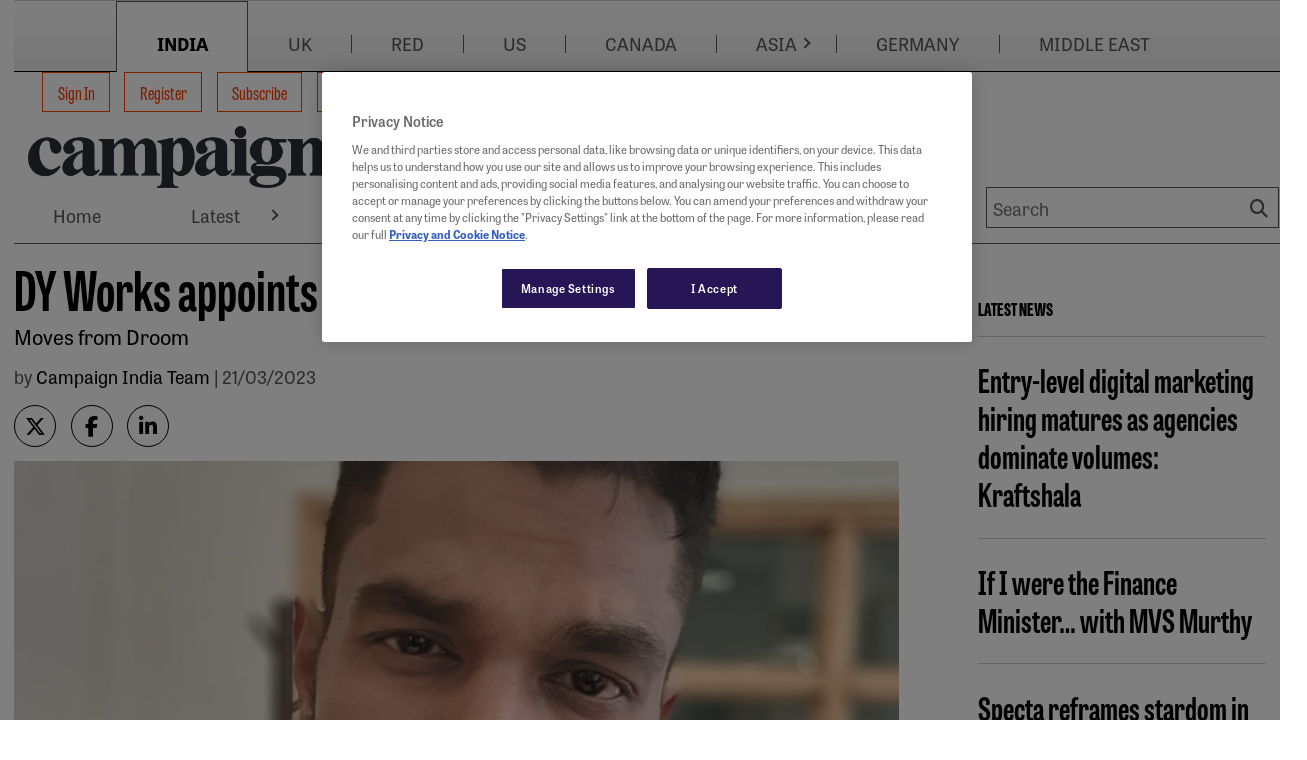

--- FILE ---
content_type: text/html; charset=utf-8
request_url: https://www.google.com/recaptcha/api2/aframe
body_size: 269
content:
<!DOCTYPE HTML><html><head><meta http-equiv="content-type" content="text/html; charset=UTF-8"></head><body><script nonce="SZ0ViCER49ZwRTyd8T5IQw">/** Anti-fraud and anti-abuse applications only. See google.com/recaptcha */ try{var clients={'sodar':'https://pagead2.googlesyndication.com/pagead/sodar?'};window.addEventListener("message",function(a){try{if(a.source===window.parent){var b=JSON.parse(a.data);var c=clients[b['id']];if(c){var d=document.createElement('img');d.src=c+b['params']+'&rc='+(localStorage.getItem("rc::a")?sessionStorage.getItem("rc::b"):"");window.document.body.appendChild(d);sessionStorage.setItem("rc::e",parseInt(sessionStorage.getItem("rc::e")||0)+1);localStorage.setItem("rc::h",'1769440514800');}}}catch(b){}});window.parent.postMessage("_grecaptcha_ready", "*");}catch(b){}</script></body></html>